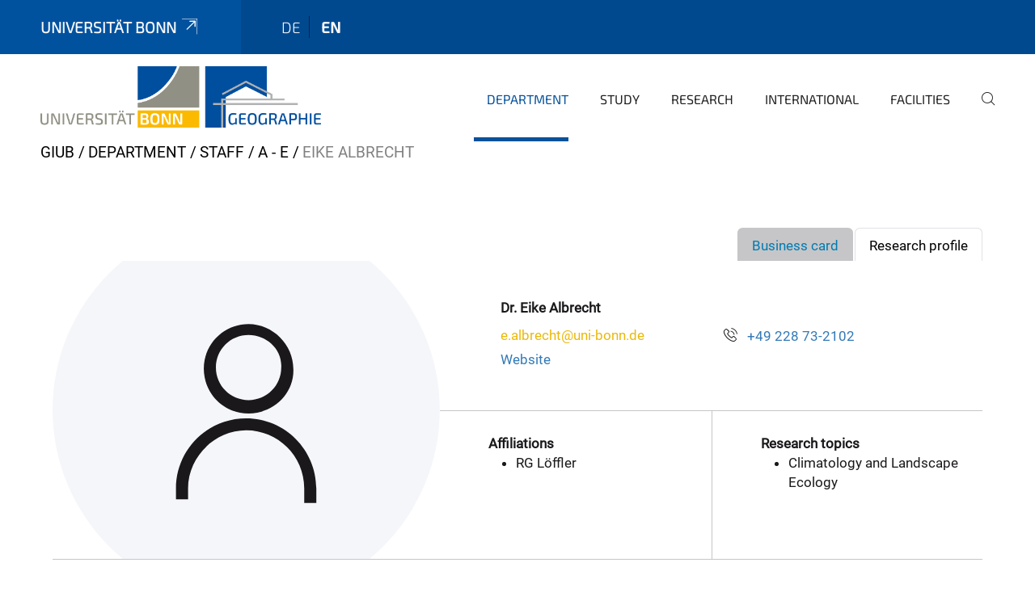

--- FILE ---
content_type: text/html;charset=utf-8
request_url: https://www.geographie.uni-bonn.de/en/department-1/staff/a-e/eike-albrecht
body_size: 6149
content:
<!DOCTYPE html>
<html xmlns="http://www.w3.org/1999/xhtml" lang="en" xml:lang="en">
<head><meta http-equiv="Content-Type" content="text/html; charset=UTF-8" /><link rel="alternate" hreflang="en" href="https://www.geographie.uni-bonn.de/en/department-1/staff/a-e/eike-albrecht" /><link rel="alternate" hreflang="de" href="https://www.geographie.uni-bonn.de/de/das-institut/personen/a-e/eike-albrecht" /><link data-head-resource="1" rel="stylesheet" href="/++theme++barceloneta/css/barceloneta.min.css" /><link data-head-resource="1" rel="stylesheet" type="text/css" href="/++theme++unibonn.theme/css/style.css?tag=28-01-2026_10-37-33" /><link rel="canonical" href="https://www.geographie.uni-bonn.de/en/department-1/staff/a-e/eike-albrecht" /><link rel="preload icon" type="image/vnd.microsoft.icon" href="https://www.geographie.uni-bonn.de/en/favicon.ico" /><link rel="mask-icon" href="https://www.geographie.uni-bonn.de/en/favicon.ico" /><link href="https://www.geographie.uni-bonn.de/en/@@search" rel="search" title="Search this site" /><link data-bundle="easyform" href="https://www.geographie.uni-bonn.de/++webresource++b6e63fde-4269-5984-a67a-480840700e9a/++resource++easyform.css" media="all" rel="stylesheet" type="text/css" /><link data-bundle="multilingual" href="https://www.geographie.uni-bonn.de/++webresource++f30a16e6-dac4-5f5f-a036-b24364abdfc8/++resource++plone.app.multilingual.stylesheet/multilingual.css" media="all" rel="stylesheet" type="text/css" /><link data-bundle="plone-fullscreen" href="https://www.geographie.uni-bonn.de/++webresource++ac83a459-aa2c-5a45-80a9-9d3e95ae0847/++plone++static/plone-fullscreen/fullscreen.css" media="all" rel="stylesheet" type="text/css" /><script async="True" data-bundle="plone-fullscreen" integrity="sha384-yAbXscL0aoE/0AkFhaGNz6d74lDy9Cz7PXfkWNqRnFm0/ewX0uoBBoyPBU5qW7Nr" src="https://www.geographie.uni-bonn.de/++webresource++6aa4c841-faf5-51e8-8109-90bd97e7aa07/++plone++static/plone-fullscreen/fullscreen.js"></script><script data-bundle="plone" integrity="sha384-T7C7Yovbvi1N4mUURIMkSdCYiheVGEeinkE0BbENGVeMKaPPPcwZk3djZfMKOEq/" src="https://www.geographie.uni-bonn.de/++webresource++34f34eab-a19d-533e-a464-ddf672c6f922/++plone++static/bundle-plone/bundle.min.js"></script><script type="text/javascript">
var _paq = window._paq || [];
/* tracker methods like "setCustomDimension" should be called before "trackPageView" */
_paq.push(['trackPageView']);
_paq.push(['enableLinkTracking']);
(function() {
var u="https://webstat.hrz.uni-bonn.de/";
_paq.push(['setTrackerUrl', u+'matomo.php']);
_paq.push(['setSiteId', '90']);
var d=document, g=d.createElement('script'), s=d.getElementsByTagName('script')[0];
g.type='text/javascript'; g.async=true; g.defer=true; g.src=u+'matomo.js'; s.parentNode.insertBefore(g,s);
})();
</script><script data-head-resource="1" src="/++theme++unibonn.theme/js/libs.js?tag=28-01-2026_10-37-42"></script><script data-head-resource="1" src="/++theme++unibonn.theme/js/script.js?tag=28-01-2026_10-37-42"></script>
  <meta charset="utf-8"><meta charset="utf-8" /><meta name="twitter:card" content="summary" /><meta property="og:site_name" content="Geographie Uni Bonn" /><meta property="og:title" content="Eike Albrecht" /><meta property="og:type" content="website" /><meta property="og:description" content="" /><meta property="og:url" content="https://www.geographie.uni-bonn.de/en/department-1/staff/a-e/eike-albrecht" /><meta property="og:image" content="https://www.geographie.uni-bonn.de/++resource++plone-logo.svg" /><meta property="og:image:type" content="image/svg+xml" /><meta name="viewport" content="width=device-width, initial-scale=1.0" /><meta name="google-site-verification" content="K5J_GtfNA5jyTluYuUH8O1BZRBeT1bpz7BbtoZQ-_dc" /><meta name="generator" content="Plone - https://plone.org/" /></meta>
  <meta http-equiv="X-UA-Compatible" content="IE=edge"><meta charset="utf-8" /><meta name="twitter:card" content="summary" /><meta property="og:site_name" content="Geographie Uni Bonn" /><meta property="og:title" content="Eike Albrecht" /><meta property="og:type" content="website" /><meta property="og:description" content="" /><meta property="og:url" content="https://www.geographie.uni-bonn.de/en/department-1/staff/a-e/eike-albrecht" /><meta property="og:image" content="https://www.geographie.uni-bonn.de/++resource++plone-logo.svg" /><meta property="og:image:type" content="image/svg+xml" /><meta name="viewport" content="width=device-width, initial-scale=1.0" /><meta name="google-site-verification" content="K5J_GtfNA5jyTluYuUH8O1BZRBeT1bpz7BbtoZQ-_dc" /><meta name="generator" content="Plone - https://plone.org/" /></meta>
  <meta name="viewport" content="width=device-width, initial-scale=1"><meta charset="utf-8" /><meta name="twitter:card" content="summary" /><meta property="og:site_name" content="Geographie Uni Bonn" /><meta property="og:title" content="Eike Albrecht" /><meta property="og:type" content="website" /><meta property="og:description" content="" /><meta property="og:url" content="https://www.geographie.uni-bonn.de/en/department-1/staff/a-e/eike-albrecht" /><meta property="og:image" content="https://www.geographie.uni-bonn.de/++resource++plone-logo.svg" /><meta property="og:image:type" content="image/svg+xml" /><meta name="viewport" content="width=device-width, initial-scale=1.0" /><meta name="google-site-verification" content="K5J_GtfNA5jyTluYuUH8O1BZRBeT1bpz7BbtoZQ-_dc" /><meta name="generator" content="Plone - https://plone.org/" /></meta>
  <title>Eike Albrecht — en</title>
</head>
<body id="visual-portal-wrapper" class="col-content frontend icons-on navigation-theme-navigation_default portaltype-businesscard section-department-1 site-en subsection-staff subsection-staff-a-e subsection-staff-a-e-eike-albrecht template-view thumbs-on userrole-anonymous viewpermission-view" dir="ltr" data-base-url="https://www.geographie.uni-bonn.de/en/department-1/staff/a-e/eike-albrecht" data-view-url="https://www.geographie.uni-bonn.de/en/department-1/staff/a-e/eike-albrecht" data-portal-url="https://www.geographie.uni-bonn.de" data-i18ncatalogurl="https://www.geographie.uni-bonn.de/plonejsi18n" data-lazy_loading_image_scales="[{&quot;id&quot;: &quot;large&quot;, &quot;value&quot;: 768}, {&quot;id&quot;: &quot;preview&quot;, &quot;value&quot;: 400}, {&quot;id&quot;: &quot;mini&quot;, &quot;value&quot;: 200}, {&quot;id&quot;: &quot;thumb&quot;, &quot;value&quot;: 128}, {&quot;id&quot;: &quot;tile&quot;, &quot;value&quot;: 64}, {&quot;id&quot;: &quot;icon&quot;, &quot;value&quot;: 32}, {&quot;id&quot;: &quot;listing&quot;, &quot;value&quot;: 16}]" data-pat-pickadate="{&quot;date&quot;: {&quot;selectYears&quot;: 200}, &quot;time&quot;: {&quot;interval&quot;: 5 } }" data-pat-plone-modal="{&quot;actionOptions&quot;: {&quot;displayInModal&quot;: false}}"><div class="outer-wrapper">
    <div class="inner-wrapper">

      <div id="fontfamilies">
  <style>@font-face{font-family:'testfont';src: url('https://www.geographie.uni-bonn.de/font-families/default-fonts/view/++widget++form.widgets.file_eot/@@download');src: url('https://www.geographie.uni-bonn.de/font-families/default-fonts/view/++widget++form.widgets.file_eot/@@download') format('embedded-opentype'),url('https://www.geographie.uni-bonn.de/font-families/default-fonts/view/++widget++form.widgets.file_svg/@@download') format('svg'),url('https://www.geographie.uni-bonn.de/font-families/default-fonts/view/++widget++form.widgets.file_woff/@@download') format('woff'),url('https://www.geographie.uni-bonn.de/font-families/default-fonts/view/++widget++form.widgets.file_ttf/@@download') format('truetype');font-weight:normal;font-style:normal;}.testfont-icon-home:before{content:"\e902";font-family:testfont}.testfont-icon-pencil:before{content:"\e905";font-family:testfont}.testfont-icon-music:before{content:"\e911";font-family:testfont}.testfont-icon-bell:before{content:"\e951";font-family:testfont}
@font-face{font-family:'uni-bonn';src: url('https://www.geographie.uni-bonn.de/font-families/unibonn-fonts/view/++widget++form.widgets.file_eot/@@download');src: url('https://www.geographie.uni-bonn.de/font-families/unibonn-fonts/view/++widget++form.widgets.file_eot/@@download') format('embedded-opentype'),url('https://www.geographie.uni-bonn.de/font-families/unibonn-fonts/view/++widget++form.widgets.file_svg/@@download') format('svg'),url('https://www.geographie.uni-bonn.de/font-families/unibonn-fonts/view/++widget++form.widgets.file_woff/@@download') format('woff'),url('https://www.geographie.uni-bonn.de/font-families/unibonn-fonts/view/++widget++form.widgets.file_ttf/@@download') format('truetype');font-weight:normal;font-style:normal;}.uni-bonn-icon-arrow-down:before{content:"\e900";font-family:uni-bonn}.uni-bonn-icon-arrow-top:before{content:"\e901";font-family:uni-bonn}.uni-bonn-icon-close:before{content:"\e902";font-family:uni-bonn}.uni-bonn-icon-arrow-right:before{content:"\e903";font-family:uni-bonn}.uni-bonn-icon-arrow-left:before{content:"\e904";font-family:uni-bonn}.uni-bonn-icon-external:before{content:"\e905";font-family:uni-bonn}.uni-bonn-icon-search:before{content:"\e906";font-family:uni-bonn}.uni-bonn-icon-whatsapp-outline:before{content:"\e907";font-family:uni-bonn}.uni-bonn-icon-whatsapp:before{content:"\e908";font-family:uni-bonn}.uni-bonn-icon-youtube:before{content:"\e909";font-family:uni-bonn}.uni-bonn-icon-youtube-outline:before{content:"\e90a";font-family:uni-bonn}.uni-bonn-icon-instagram:before{content:"\e90b";font-family:uni-bonn}.uni-bonn-icon-instagram-outline:before{content:"\e90c";font-family:uni-bonn}.uni-bonn-icon-linkedin:before{content:"\e90d";font-family:uni-bonn}.uni-bonn-icon-linkedin-outline:before{content:"\e90e";font-family:uni-bonn}.uni-bonn-icon-xing:before{content:"\e90f";font-family:uni-bonn}.uni-bonn-icon-xing-outline:before{content:"\e910";font-family:uni-bonn}.uni-bonn-icon-twitter:before{content:"\e911";font-family:uni-bonn}.uni-bonn-icon-twitter-outline:before{content:"\e912";font-family:uni-bonn}.uni-bonn-icon-facebook:before{content:"\e913";font-family:uni-bonn}.uni-bonn-icon-facebook-outline:before{content:"\e914";font-family:uni-bonn}.uni-bonn-icon-navigation:before{content:"\e915";font-family:uni-bonn}.uni-bonn-icon-phone-book:before{content:"\e917";font-family:uni-bonn}.uni-bonn-icon-information:before{content:"\e918";font-family:uni-bonn}.uni-bonn-icon-checkbox:before{content:"\e919";font-family:uni-bonn}.uni-bonn-icon-filter-kachel:before{content:"\e91a";font-family:uni-bonn}.uni-bonn-icon-filter:before{content:"\e91b";font-family:uni-bonn}.uni-bonn-icon-filter-liste:before{content:"\e91c";font-family:uni-bonn}.uni-bonn-icon-delete:before{content:"\e91d";font-family:uni-bonn}.uni-bonn-icon-filter-liste-inaktiv:before{content:"\e91e";font-family:uni-bonn}.uni-bonn-icon-cheackbox-aktiv:before{content:"\e91f";font-family:uni-bonn}.uni-bonn-icon-filter-kachel-aktiv:before{content:"\e920";font-family:uni-bonn}.uni-bonn-icon-event:before{content:"\e921";font-family:uni-bonn}.uni-bonn-icon-video:before{content:"\e922";font-family:uni-bonn}.uni-bonn-icon-phone:before{content:"\e923";font-family:uni-bonn}.uni-bonn-icon-fax:before{content:"\e924";font-family:uni-bonn}.uni-bonn-icon-link:before{content:"\e925";font-family:uni-bonn}.uni-bonn-icon-download:before{content:"\e926";font-family:uni-bonn}.uni-bonn-icon-print:before{content:"\e927";font-family:uni-bonn}.uni-bonn-icon-x:before{content:"\e928";font-family:uni-bonn}.uni-bonn-icon-x-outline:before{content:"\e929";font-family:uni-bonn}.uni-bonn-icon-bluesky:before{content:"\e92a";font-family:uni-bonn}.uni-bonn-icon-bluesky-outline:before{content:"\e92b";font-family:uni-bonn}.uni-bonn-icon-location-1:before{content:"\e916";font-family:uni-bonn}.uni-bonn-icon-mastodon:before{content:"\e92c";font-family:uni-bonn}.uni-bonn-icon-mastodon-outline:before{content:"\e92d";font-family:uni-bonn}
@font-face{font-family:'Uni-Bonn-official';src: url('https://www.geographie.uni-bonn.de/font-families/uni-bonn-official/view/++widget++form.widgets.file_eot/@@download');src: url('https://www.geographie.uni-bonn.de/font-families/uni-bonn-official/view/++widget++form.widgets.file_eot/@@download') format('embedded-opentype'),url('https://www.geographie.uni-bonn.de/font-families/uni-bonn-official/view/++widget++form.widgets.file_svg/@@download') format('svg'),url('https://www.geographie.uni-bonn.de/font-families/uni-bonn-official/view/++widget++form.widgets.file_woff/@@download') format('woff'),url('https://www.geographie.uni-bonn.de/font-families/uni-bonn-official/view/++widget++form.widgets.file_ttf/@@download') format('truetype');font-weight:normal;font-style:normal;}.Uni-Bonn-official-icon-fakten-zahlen:before{content:"\e900";font-family:Uni-Bonn-official}.Uni-Bonn-official-icon-forschung:before{content:"\e901";font-family:Uni-Bonn-official}.Uni-Bonn-official-icon-informationen:before{content:"\e902";font-family:Uni-Bonn-official}.Uni-Bonn-official-icon-orientierung:before{content:"\e903";font-family:Uni-Bonn-official}.Uni-Bonn-official-icon-transfer:before{content:"\e904";font-family:Uni-Bonn-official}.Uni-Bonn-official-icon-promotion:before{content:"\e905";font-family:Uni-Bonn-official}.Uni-Bonn-official-icon-hochschulsport:before{content:"\e906";font-family:Uni-Bonn-official}.Uni-Bonn-official-icon-it:before{content:"\e907";font-family:Uni-Bonn-official}.Uni-Bonn-official-icon-argelander:before{content:"\e908";font-family:Uni-Bonn-official}.Uni-Bonn-official-icon-diversity:before{content:"\e909";font-family:Uni-Bonn-official}.Uni-Bonn-official-icon-sprache:before{content:"\e90a";font-family:Uni-Bonn-official}.Uni-Bonn-official-icon-veranstaltung:before{content:"\e90b";font-family:Uni-Bonn-official}.Uni-Bonn-official-icon-studieren:before{content:"\e90c";font-family:Uni-Bonn-official}.Uni-Bonn-official-icon-ranking:before{content:"\e90d";font-family:Uni-Bonn-official}.Uni-Bonn-official-icon-beratung:before{content:"\e90e";font-family:Uni-Bonn-official}.Uni-Bonn-official-icon-foerderung:before{content:"\e90f";font-family:Uni-Bonn-official}.Uni-Bonn-official-icon-qualitaetssicherung:before{content:"\e910";font-family:Uni-Bonn-official}.Uni-Bonn-official-icon-lernplattform:before{content:"\e911";font-family:Uni-Bonn-official}.Uni-Bonn-official-icon-alumni:before{content:"\e912";font-family:Uni-Bonn-official}.Uni-Bonn-official-icon-postdocs:before{content:"\e913";font-family:Uni-Bonn-official}.Uni-Bonn-official-icon-strategie:before{content:"\e914";font-family:Uni-Bonn-official}.Uni-Bonn-official-icon-lehre:before{content:"\e91c";font-family:Uni-Bonn-official}.Uni-Bonn-official-icon-exellenz:before{content:"\e91d";font-family:Uni-Bonn-official}.Uni-Bonn-official-icon-multiplikatoren:before{content:"\e91e";font-family:Uni-Bonn-official}.Uni-Bonn-official-icon-kontakt:before{content:"\e91f";font-family:Uni-Bonn-official}.Uni-Bonn-official-icon-ort:before{content:"\e920";font-family:Uni-Bonn-official}.Uni-Bonn-official-icon-international:before{content:"\e921";font-family:Uni-Bonn-official}.Uni-Bonn-official-icon-sprechstunde:before{content:"\e922";font-family:Uni-Bonn-official}.Uni-Bonn-official-icon-fortbildung:before{content:"\e923";font-family:Uni-Bonn-official}.Uni-Bonn-official-icon-bibliothek:before{content:"\e924";font-family:Uni-Bonn-official}.Uni-Bonn-official-icon-oeffnungszeiten:before{content:"\e925";font-family:Uni-Bonn-official}.Uni-Bonn-official-icon-auszeichnungen:before{content:"\e926";font-family:Uni-Bonn-official}.Uni-Bonn-official-icon-unie915:before{content:"\e915";font-family:Uni-Bonn-official}.Uni-Bonn-official-icon-unie916:before{content:"\e916";font-family:Uni-Bonn-official}.Uni-Bonn-official-icon-unie917:before{content:"\e917";font-family:Uni-Bonn-official}.Uni-Bonn-official-icon-unie918:before{content:"\e918";font-family:Uni-Bonn-official}.Uni-Bonn-official-icon-unie919:before{content:"\e919";font-family:Uni-Bonn-official}.Uni-Bonn-official-icon-unie91a:before{content:"\e91a";font-family:Uni-Bonn-official}.Uni-Bonn-official-icon-unie91b:before{content:"\e91b";font-family:Uni-Bonn-official}.Uni-Bonn-official-icon-transfer-puzzle:before{content:"\e927";font-family:Uni-Bonn-official}.Uni-Bonn-official-icon-transfer-arrow:before{content:"\e928";font-family:Uni-Bonn-official}</style>
</div>
      

      <div id="unibonn-topbar" class="unibonn-institute-topbar ">
    <div class="container">
        <div class="row">
            <div class="col-md-9" id="topbar-left-wrapper">
                <div id="unibonn-institute-portalname">
                    
                        
                        <p id="unibonn-title"><a href="https://www.uni-bonn.de">Universität Bonn</a></p>
                    
                    
                </div>
                <div id="language-selector">
                    
  <ul class="languageselector">
    
      <li class=" language-de">
        <a href="https://www.geographie.uni-bonn.de/@@multilingual-selector/0cbe52c52c2b43539049b7e9f29383cc/de?set_language=de" title="Deutsch">
          
          de
        </a>
      </li>
    
      <li class="currentLanguage  language-en">
        <a href="https://www.geographie.uni-bonn.de/@@multilingual-selector/0cbe52c52c2b43539049b7e9f29383cc/en?set_language=en" title="English">
          
          en
        </a>
      </li>
    
  </ul>


                </div>
            </div>
            <div class="col-md-3" id="topbar-right-wrapper">
                
  

            </div>
        </div>
    </div>
</div>

      <header id="company-header" class="unibonn">

    <div class="header-template-0 header-image-size-1">
      <div class="container">
        <div id="company-topbar" class="container ">
          
  <div id="company-logo">
    
      <a class="portal-logo logo_desktop" href="https://www.geographie.uni-bonn.de/en" title="Geographie Uni Bonn">
        <img alt="Geographie Uni Bonn" title="Geographie Uni Bonn" src="https://www.geographie.uni-bonn.de/en/@@logo?logo_type=logo_desktop" />
      </a>
    
      <a class="portal-logo logo_mobile" href="https://www.geographie.uni-bonn.de/en" title="Geographie Uni Bonn">
        <img alt="Geographie Uni Bonn" title="Geographie Uni Bonn" src="https://www.geographie.uni-bonn.de/en/++theme++unibonn.theme/images/logos/logo_mobile.svg" />
      </a>
    
      <a class="portal-logo logo_mobile_navigation" href="https://www.geographie.uni-bonn.de/en" title="Geographie Uni Bonn">
        <img alt="Geographie Uni Bonn" title="Geographie Uni Bonn" src="https://www.geographie.uni-bonn.de/en/++theme++unibonn.theme/images/logos/logo_mobile_navigation.svg" />
      </a>
    
  </div>

          
  <div class="language-selector-container">
    <div class="language-selector">
      
        
      
        <div>
          <span class="text">en</span>
          <span class="icon interaktiv-icon-basetilestheme-arrow-top"></span>
        </div>
      
      <ul class="lang-dropdown">
        <li class="">
          <a href="https://www.geographie.uni-bonn.de/@@multilingual-selector/0cbe52c52c2b43539049b7e9f29383cc/de?set_language=de">de</a>
        </li>
        <li class="selected">
          <a href="https://www.geographie.uni-bonn.de/@@multilingual-selector/0cbe52c52c2b43539049b7e9f29383cc/en?set_language=en">en</a>
        </li>
      </ul>
    </div>
  </div>

          <div id="navigation-overlay"></div>
          

  <div class="sidenavigation-links">
    <button id="toggle-navigation" class="sidenavigation-link" aria-label="Toggle Navigation">
      <i class="icon-unibonn-navigation"></i>
    </button>
    
  </div>

  
    <div id="company-navigation-main" class="desktop">
      <nav class="main-navigation">
        
  <ul class="main-navigation-sections">
    
      <li class="section-0 in-path has-subsections">
        <a class="has-subsections" href="https://www.geographie.uni-bonn.de/en/department-1" data-uid="b7ba161bc6a44c7e99cbfec3f9ea9529">
          Department
        </a>
      </li>
    
      <li class="section-0 has-subsections">
        <a class="has-subsections" href="https://www.geographie.uni-bonn.de/en/studying" data-uid="6d0c93deb39f48579a9fb168b1ce1bb2">
          Study
        </a>
      </li>
    
      <li class="section-0 has-subsections">
        <a class="has-subsections" href="https://www.geographie.uni-bonn.de/en/research" data-uid="84a5e612d7ec431186587787765fc8ae">
          Research
        </a>
      </li>
    
      <li class="section-0 has-subsections">
        <a class="has-subsections" href="https://www.geographie.uni-bonn.de/en/international" data-uid="fd5666b0ab524a4da45f92a1f8bed52a">
          International
        </a>
      </li>
    
      <li class="section-0 has-subsections">
        <a class="has-subsections" href="https://www.geographie.uni-bonn.de/en/facilities" data-uid="de80aa9d723c442196f7d835adbf59a4">
          Facilities
        </a>
      </li>
    
    
        <li class="search">
          <a href="https://www.geographie.uni-bonn.de/en/search" title="search">
            <i class="icon-unibonn icon-unibonn-search"></i>
          </a>
        </li>
    
  </ul>

      </nav>
    </div>

    <div id="company-navigation" class="menu">
      <button class="close-navigation-menu close-desktop-navigation" aria-label="close">
        <i class="icon-unibonn-close"></i>
      </button>

      <div id="navigation-menu-header">
        
          <a class="portal-logo logo_mobile_menu" href="https://www.geographie.uni-bonn.de/en" title="Geographie Uni Bonn">
            <img alt="Geographie Uni Bonn" title="Geographie Uni Bonn" src="https://www.geographie.uni-bonn.de/en/++theme++unibonn.theme/images/logos/logo_mobile_navigation.svg" />
          </a>
        

        <ul class="navigation-menu-header-actions">
          
            <li>
              <a class="open-search" href="https://www.geographie.uni-bonn.de/en/search" title="search">
                <i class="icon-unibonn icon-unibonn-search"></i>
              </a>
            </li>
          
          <li>
            <a class="close-navigation-menu" id="close-navigation" title="close">
              <i class="icon-unibonn-navigation"></i>
            </a>
          </li>
        </ul>
      </div>

      <div class="searchbar">
        <form action="https://www.geographie.uni-bonn.de/en/search">
          <button class="start-search" aria-label="Start Search"><i class="left icon-unibonn icon-unibonn-search"></i>
          </button>
          <input class="search-input" type="text" name="SearchableText" aria-label="Search" />
          <button class="clear-search" aria-label="Clear Search"><i class="icon-unibonn icon-unibonn-close"></i>
          </button>
        </form>
      </div>

      <nav class="main-navigation">
        <div class="navigation-level">
          <div class="spinner" style="display: block"></div>
        </div>
      </nav>

    </div>
  

        </div>
      </div>
      
  

    </div>

  </header>

      <div id="anchors"></div>

      <div id="company-content" class="container-fluid main-content-wrapper">
        <div class="row status-message-row set-max-width">
          <aside id="global_statusmessage" class="container">
      

      <div>
      </div>
    </aside>
        </div>
        <nav class="breadcrumbs">
  <span id="breadcrumbs-you-are-here" class="hiddenStructure">You are here:</span>

  <ol aria-labelledby="breadcrumbs-you-are-here">
    <li id="breadcrumbs-home">
      <a href="https://www.geographie.uni-bonn.de/en">GIUB</a>
    </li>
    <li id="breadcrumbs-1">
      
        <a href="https://www.geographie.uni-bonn.de/en/department-1">Department</a>
        
      
    </li>
    <li id="breadcrumbs-2">
      
        <a href="https://www.geographie.uni-bonn.de/en/department-1/staff">Staff</a>
        
      
    </li>
    <li id="breadcrumbs-3">
      
        <a href="https://www.geographie.uni-bonn.de/en/department-1/staff/a-e">A - E</a>
        
      
    </li>
    <li id="breadcrumbs-4">
      
        
        <span id="breadcrumbs-current">Eike Albrecht</span>
      
    </li>
  </ol>
</nav>
        <main id="main-container" class="row">
          <div id="column1-container"></div>
          <div class="col-xs-12 col-sm-12">
              <article id="content">

            

              <header>

                <div id="viewlet-above-content-title">
</div>

                

                <div id="viewlet-below-content-title">
</div>

                

                <div id="viewlet-below-content-description"></div>

              </header>

              <div id="viewlet-above-content-body"></div>

              <div id="content-core">
                
  <div class="container">
    <div class="row">
      <div class="col-xs-12 col-sm-12">
        
  <div class="businesscard-content tabbed">

    <ul class="nav nav-tabs" role="tablist">
      
      <li class="nav-item">
        <a class="nav-link active" data-bs-toggle="tab" role="tab" href="#research_profile-tab" aria-selected="true">Research profile</a>
      </li>
      <li class="nav-item">
        <a class="nav-link" href="#businesscard-tab" data-bs-toggle="tab" role="tab" aria-selected="false">Business card</a>
      </li>
    </ul>

    <div class="tab-content">
      <div class="tab-pane active show" id="research_profile-tab" role="tabpanel">
        <div class="row row-flex">
          <div class="col-lg-5 image">
            <img src="++theme++unibonn.contenttypes/images/avatar.svg" alt="Eike Albrecht" style="object-position: 50.0000% 50.0000%" />
            
          </div>
          <div class="col-lg-7 info">
            <div class="row">
              <div class="col-lg-12 contact">
                <div class="row">
                  <div class="col-md-12 contact-name">
                    <span class="name">
                    Dr. Eike Albrecht 
                    </span>
                    
                  </div>
                </div>
                <div class="row row-flex">
                  <div class="col-flex-auto contact-email">
                    <p class="email">
                      <a href="mailto:e.albrecht@uni-bonn.de">e.albrecht@uni-bonn.de</a>
                    </p>
                  </div>
                  <div class="col-flex-auto contact-website">
                    <p class="website">
                      <a href="https://www.geographie.uni-bonn.de/de/forschung/arbeitsgruppen/ag-loeffler/people/eike-albrecht">Website</a>
                    </p>
                  </div>
                  <div class="col-flex-grow contact-phone">
                    <p class="phone">
                      <i class="icon-unibonn icon-unibonn-phone"></i>
                      <a href="tel:+49 228 73-2102">+49 228 73-2102</a>
                    </p>
                  </div>
                  <div class="col-flex-auto contact-orcid">
                    
                  </div>
                  <div class="col-flex-auto contact-placeholder">
                    <p class="placeholder"></p>
                  </div>
                  <div class="col-flex-grow contact-research-gate">
                    
                  </div>
                </div>
              </div>
            </div>
            <div class="row">
              <div class="col-lg-6 affiliations">
                <span class="title">Affiliations</span>
                <ul>
                  <li>RG Löffler</li>
                </ul>
              </div>
              <div class="col-lg-6 research_focus">
                <span class="title">Research topics</span>
                <ul>
                  <li>Climatology and Landscape Ecology</li>
                </ul>
              </div>
            </div>
          </div>
        </div>
        <div class="row">
          <div class="col-md-12">
            <div class="abstract"></div>
            
          </div>
        </div>
      </div>

      <div class="tab-pane" id="businesscard-tab" role="tabpanel">
        <div class="row businesscard has-image">
          <div class="col-lg-5 image">
            <img src="++theme++unibonn.contenttypes/images/avatar.svg" alt="Eike Albrecht" style="object-position: 50.0000% 50.0000%" />
            
          </div>

          <div class="col-lg-7 info">
            <div class="row">
              <div class="col-md-12 contact">
                <div class="row">
                  <div class="col-md-12 contact-name">
                                    <span class="name">
                                        Dr. Eike Albrecht 
                                    </span>
                    
                  </div>
                </div>
                <div class="row row-flex">
                  <div class="col-flex-auto contact-email">
                    <p class="email">
                      <a href="mailto:e.albrecht@uni-bonn.de">e.albrecht@uni-bonn.de</a>
                    </p>
                    
                  </div>
                  <div class="col-flex-auto contact-website">
                    <p class="website">
                      <a href="https://www.geographie.uni-bonn.de/de/forschung/arbeitsgruppen/ag-loeffler/people/eike-albrecht">Website</a>
                    </p>
                  </div>
                  <div class="col-flex-grow contact-phone">
                    <p class="phone">
                      <i class="icon-unibonn icon-unibonn-phone"></i>
                      <a href="tel:+49 228 73-2102">+49 228 73-2102</a>
                    </p>
                    
                  </div>
                </div>
              </div>
            </div>

            <div class="row">
              
                <div class="col-md-12 address address-office">
                  
                    <p class="room">0.023, U.046 (145, 303)</p>
                  
                    <p class="street">Meckenheimer Allee 166</p>
                  
                    <p class="zipcode city">52115 Bonn</p>
                  
                </div>
              
            </div>

          </div>
        </div>
      </div>
    </div>
  </div>

        </div>
      </div>
    </div>

              </div>

              <div id="viewlet-below-content-body">


</div>

            
            <footer>
              <div id="viewlet-below-content">
</div>
            </footer>
          </article>
          </div>
          <div id="column2-container"></div>
        </main>
      </div>

      <div id="spinner">
        <div class="spinner-box">
          Wird geladen
        </div>
        <div class="loader">
          <span></span>
          <span></span>
          <span></span>
          <span></span>
        </div>
      </div>
      

      <footer id="company-footer" class="unibonn">
        
        <div id="viewlet-footer-category-links">
  <div class="container">
    <label>Quick Links</label>

    <div class="wrapper">
      <dl>
        <dt>
          <i class="d-inline-block d-lg-none "></i>
          <span>Orientation</span>
        </dt>
        <dd>
          <a href="https://www.geographie.uni-bonn.de/en/research/research-groups/research-groups">Research Groups</a>
        </dd>
        <dd>
          <a href="https://www.geographie.uni-bonn.de/en/department-1/sites/sites">Locations</a>
        </dd>
        <dd>
          <a href="https://www.geographie.uni-bonn.de/en/facilities/libraryandmedia">Library</a>
        </dd>
        <dd>
          <a href="https://www.geographie.uni-bonn.de/en/the-department/staff">Staff</a>
        </dd>
        <dd>
          <a href="https://www.geographie.uni-bonn.de/en/studying/student-services/protection#anchor-none">Protection against Violence</a>
        </dd>
      </dl>
      <dl>
        <dt>
          <i class="d-inline-block d-lg-none "></i>
          <span>Study</span>
        </dt>
        <dd>
          <a href="https://www.geographie.uni-bonn.de/en/studying/student-services/managing-your-studies-and-getting-advice/managing-your-studies-and-getting-advice">Student Advisory Service</a>
        </dd>
        <dd>
          <a href="https://www.geographie.uni-bonn.de/en/studying/student-services/examination-office#anchor-none">Examination Office</a>
        </dd>
        <dd>
          <a href="https://fsgeo-bonn.de/en/">Student Council Geography</a>
        </dd>
        <dd>
          <a href="https://ecampus.uni-bonn.de/ilias.php?baseClass=ilrepositorygui&amp;reloadpublic=1&amp;cmd=frameset&amp;ref_id=1&amp;lang=en">eCampus</a>
        </dd>
        <dd>
          <a href="https://basis.uni-bonn.de/qisserver/rds?state=user&amp;type=0&amp;noDBAction=y&amp;init=y">BASIS</a>
        </dd>
      </dl>
      <dl>
        <dt>
          <i class="d-inline-block d-lg-none "></i>
          <span>Find</span>
        </dt>
        <dd>
          <a href="https://www.hrz.uni-bonn.de/en">University Computer Center (HRZ)</a>
        </dd>
        <dd>
          <a href="https://www.ulb.uni-bonn.de/en">University and State Library</a>
        </dd>
        <dd>
          <a href="https://www.sport.uni-bonn.de/en">University Sports</a>
        </dd>
        <dd>
          <a href="https://www.studierendenwerk-bonn.de/en/">Canteens</a>
        </dd>
      </dl>
    </div>
  </div>
</div>
        
  <div id="upper-footer">
    <div class="container">
      <div class="row">
        <div class="col-md-6">
          
            <a class="email" href="mailto:geographie@uni-bonn.de">
                geographie@uni-bonn.de
            </a>
            
            <br />
          
          <a class="phone" href="tel:+49 228 73-7290">
            +49 228 73-7290
          </a><br />
          <span class="information">
            Meckenheimer Allee 166
          </span>
        </div>

        <div class="col-sm-6 col-md-6">
          
            
              <span class="header">Recommended Links</span>
            
            <div class="direct-links">
              <a href="https://confluence.team.uni-bonn.de/display/GIUBIntranet" title="Intranet">Intranet</a>
            </div>
          
          <div class="clear"></div>
          <div class="social-media">
            <a target="_blank" href="https://www.instagram.com/geographieunibonn/" title="Instagram"><i class="icon-unibonn uni-bonn-icon-instagram"></i></a>
            <a target="_blank" href="https://www.youtube.com/channel/UCMxdfAAUE8Fr5IZdaMxtApg" title="YouTube"><i class="icon-unibonn uni-bonn-icon-youtube"></i></a>
            <a target="_blank" href="https://bsky.app/profile/giubresearch.bsky.social" title="Bluesky"><i class="icon-unibonn uni-bonn-icon-bluesky"></i></a>
          </div>
        </div>
      </div>
    </div>
  </div>

  <div id="lower-footer">
    <div class="container">
      <div class="row">
        <div class="col-md-6">
          <span class="company-name">
            Department of Geography, University of Bonn
          </span>
          
        </div>
        <div class="col-md-6">
          <div class="site-actions">
            
              <a href="https://www.geographie.uni-bonn.de/en/imprint">Imprint</a>
            
              <a href="https://www.geographie.uni-bonn.de/en/data-protection-policy">Data protection policy</a>
            
              <a href="https://www.chancengerechtigkeit.uni-bonn.de/en/accessibility?form.widgets.affected_page__url_=https%3A%2F%2Fwww.geographie.uni-bonn.de%2Fen%2Fdepartment-1%2Fstaff%2Fa-e%2Feike-albrecht">Accessibility</a>
            
          </div>
        </div>
      </div>
    </div>
  </div>


      </footer>

    </div>
  </div><div id="unibonn-scripts"></div></body>
</html>